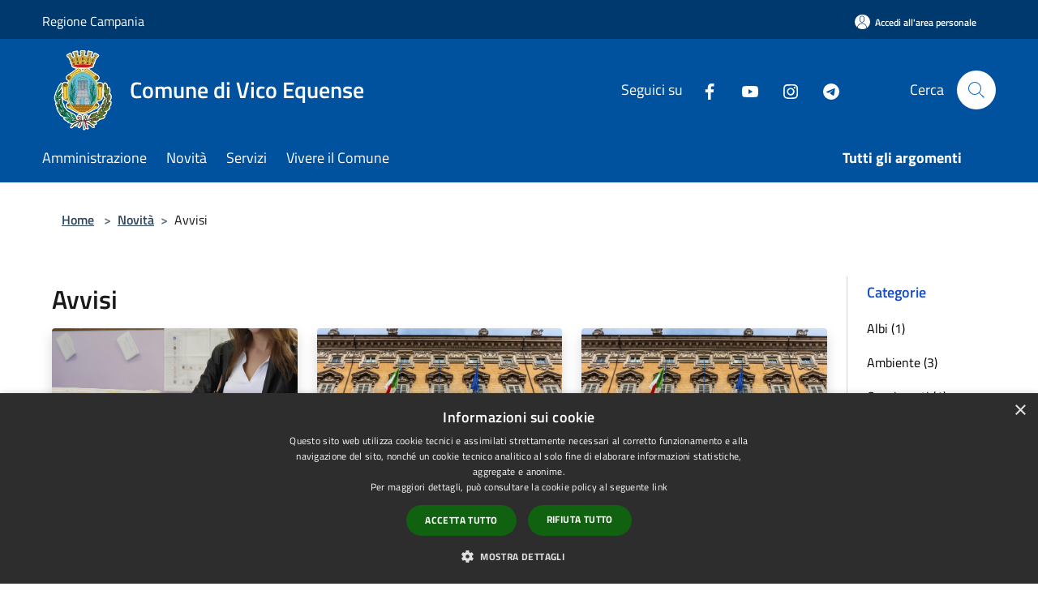

--- FILE ---
content_type: text/html; charset=UTF-8
request_url: https://comune.vicoequense.na.it/it/news?type=3
body_size: 121267
content:
<!doctype html>
<html class="no-js" lang="it">
    <head>
        <meta charset="utf-8">
        <meta name="viewport" content="width=device-width, initial-scale=1, shrink-to-fit=no">
        <meta http-equiv="X-UA-Compatible" content="IE=edge"/>
        <meta name="csrf-token" content="M1f9IhCuoeGNOXhc4VGNd61yE09McaZzQRDjlKJZ">
        <title>Avvisi - Comune di Vico Equense</title>
                <link rel="stylesheet" href="/bootstrap-italia/dist/css/bootstrap-italia.min.css">
        <link rel="stylesheet" href="/css/agid.css?id=8e7e936f4bacc1509d74">
        <link rel="stylesheet" href="/css/ionicons/ionicons.min.css">

                        <link rel="canonical" href="https://www.comune.vicoequense.na.it/it/news?type=3" />

        <style>
        
        .background-theme-lighter {
            background-color: rgba(0,82,158,0.1);
        }
    
        :root {
            --pui-cstm-primary: hsl(209deg,100%,31%);
            --pui-cstm-primary-rgb: 0, 82, 158;
            --pui-cstm-primary-hover: hsl(209deg, 100%, 41%);
            --pui-cstm-primary-active: hsl(209deg, 100%, 44%);
            --pui-cstm-primary-text-color: hsl(0deg, 0%, 100%);
            --pui-cstm-secondary: hsl(209deg, 100%, 31%);
            --pui-cstm-secondary-rgb: 0, 82, 158;
            --pui-cstm-secondary-hover: hsl(209deg, 100%, 41%);
            --pui-cstm-secondary-active: hsl(209deg, 100%, 44%);
            --pui-cstm-secondary-text-color: hsl(0deg, 0%, 100%);
        }
    
        .button-transparent {
            box-shadow: inset 0 0 0 2px #00529e;
            color: #00529e;
        }

        .text-button-transparent {
            color: #00529e;
        }

        .icon-button-transparent {
            fill: #00529e !important;
        }

        .button-fill-header {
            background-color: #00529e;
        }

        .button-transparent:hover {
            box-shadow: inset 0 0 0 2px #00498e;
            color: #00498e;
        }

        .button-fill-header:hover {
            background-color: #00498e;
        }

        .pagination-menu .page-link[aria-current] {
            color: #00529e !important;
            border: 1px solid #00529e !important;
        }

        .pagination-menu .page-link:hover {
            color: #00498e !important;
        }

        .pagination-menu .page-link .icon-primary {
            fill: #00529e !important;
        }
    
        .responsive-table thead th {
            background-color: #00529e;
            border: 1px solid #00396e;
        }

        .responsive-table thead th {
            background-color: #00529e;
            border: 1px solid #00396e;
        }

        @media (min-width: 480px) {
            .responsive-table tbody th[scope=row] {
                border-left: 1px solid #00396e;
                border-bottom: 1px solid #00396e;
            }

            .responsive-table tbody td {
                border-left: 1px solid #00396e;
                border-bottom: 1px solid #00396e;
                border-right: 1px solid #00396e;
            }

            .responsive-table tbody td:last-of-type {
                border-right: 1px solid #00396e;
            }
        }

        @media (max-width: 767px) {
            .responsive-table tbody th[scope=row] {
                background-color:#00529e;
            }
        }
    #footer-feedback {
        background-color: #00529e;
    }#footer-banner {
        background-color: #00529e;
    }.link-list-wrapper ul li a.list-item.active {
        background: #00529e;
    }.it-header-slim-wrapper {
            background-color: #00396e;
        }
        .it-header-slim-wrapper .it-header-slim-wrapper-content .it-header-slim-right-zone button {
            background-color: #00396e;
        }
        .btn-personal {
            background-color: #00396e!important;
            border-color: #00396e!important;
        }
        .btn-personal:hover {
            background-color: #00396e!important;
            border-color: #00396e!important;
        }
        .btn-personal:active {
            background-color: #00396e!important;
            border-color: #00396e!important;
        }
        .btn-personal:focus {
            background-color: #00396e!important;
            border-color: #00396e!important;
            box-shadow: none !important;
        }.it-header-slim-wrapper .it-header-slim-wrapper-content .it-header-slim-right-zone button:hover {
            background-color: #00315e;
        }.it-header-center-wrapper {
            background-color: #00529e;
        }@media (min-width: 992px) {
            .it-header-navbar-wrapper {
                background-color: #00529e;
            }
        }.page-father-button {
            background-color: #00529e;
        }
    .navbar-alerts-link-active{
        background-color: #00529e;
    }
    .btn-custom {
        background-color:#00529e;
    }
    .btn-custom:focus {
        box-shadow: inset 0 1px 0 rgb(255 255 255 / 15%), 0 1px 1px rgb(0 0 0 / 8%), 0 0 0 0.2rem rgba(0,82,158,0.5);
    }
    .btn-custom:not(:disabled):not(.disabled).active,
    .btn-custom:not(:disabled):not(.disabled):active,
    .btn-custom:hover {
        background-color:#00396e;
    }
    .btn-custom:not(:disabled):not(.disabled).active:focus,
    .btn-custom:not(:disabled):not(.disabled):active:focus {
        box-shadow: inset 0 3px 5px rgb(0 0 0 / 13%), 0 0 0 0.2rem rgba(0,82,158,0.5);
    }/*custom  css events*/
        .events-bar {
            background-color: #00529e!important;
        }
        .event__detail {
            background-color: #00396e!important;
        }
        .event--selected {
            background-color: #00396e;
        }
        .event:active, .event:focus, .event:hover {
            background-color: #00396e;
        }
        .it-calendar-wrapper .it-header-block-title {
            background-color: #00529e;
        }
    
        .btn-registry {
            background-color: #00529e;
        }
        .btn-registry:hover {
            background-color: #00498e;
        }
        .btn-custom {
            background-color: #00529e;
        }
        .btn-custom:hover {
            background-color: #00498e;
        }
    
    #progressbar .active {
        color: #00529e;
    }

    #progressbar li.active:before,
    #progressbar li.active:after {
        background: #00529e;
    }

    .progress-bar {
        background-color: #00529e;
    }

    .funkyradio input:checked ~ label:before,
    .funkyradio input:checked ~ label:before {
        background-color: #00529e;
    }

    .funkyradio input:empty ~ label:before,
    .funkyradio input:empty ~ label:before {
        background-color: #00529e;
    }

    #msform .action-button {
        background: #00529e;
    }

    #msform .action-button:hover,
    #msform .action-button:focus {
        background-color: #00498e;
    }

    #msform input:focus,
    #msform textarea:focus {
        border: 1px solid #00529e;
    }
    
    #left-menu .pnrr_separator .bg {
        background-color: #00529e;
    }
    .theme-color {
        background-color: #00529e !important;
    }
    .time-events {
        background-color: #00529e !important;
    }
        .btn-primary {
            border: 2px solid #00529e;
        }
        .btn-primary:hover {
            border: 2px solid #00498e;
        }
        .back-to-top {
            background-color: #00529e;
        }
        .it-header-center-wrapper .h2.no_toc {
            background-color: #00529e;
        }
    
        .link-list-wrapper ul li a span {
            color: #00529e;
        }
    
    </style>
                <meta name="description" content="Sito ufficiale Comune di Vico Equense">
<meta property="og:title" content="Avvisi" />
<meta property="og:locale" content="it_IT" />
<meta property="og:description" content="" />
<meta property="og:type" content="website" />
<meta property="og:url" content="https://comune.vicoequense.na.it/it/news?type=3" />
<meta property="og:image" content="https://vico-equense-api.municipiumapp.it/s3/720x960/s3/7807/sito/stemma.jpg" />



    <link rel="icon" type="image/png" href="https://vico-equense-api.municipiumapp.it/s3/150x150/s3/7807/sito/stemma.jpg">
    <link rel="apple-touch-icon" href="https://vico-equense-api.municipiumapp.it/s3/150x150/s3/7807/sito/stemma.jpg">

    


<!-- Attenzione a buttare script lato API -->
    <style>

@import url('https://fonts.googleapis.com/css2?family=Titillium+Web:wght@100;200;300;400;600;700;900&display=swap');

/* dimensione titolo elenco notizie home e interlinea */
.card.card-big .card-body h1.card-title-homepage {
    font-size: 1.3rem;
    line-height: 1.55556rem;
}

/* padding box incarico */
.card-without-url {
    padding: 24px !important;
}

/* spessore font incarico */
.custom-link-reference .card-title {
    color: #004080;
    font-weight: 600 !important;
}

/* inserimento Titillium Web in tutto il sito */
* {
    font-family: 'Titillium Web', sans-serif;
}

/* dimensione titolo notizie home */
.card.card-big .card-body h5.card-title-homepage {
    font-size: 1.3rem !important;
    line-height: 1.55556rem;
}

/* posizione notizia in evidenza */
.mt-n5, .my-n5 {
    margin-top: -10px !important;
}

/* colore linea di separazione footer */
.footer-part-container-custom h1 {
    border-bottom: 1px solid #8F9496 !important;
}

/* eliminazione icone luoghi */
.ml-auto, .mx-auto {
    margin-left: auto !important;
    height: 0px !important;
}

/* proporzione banner */
#footer-banner img {
    width: 576px;
    height: 100%;
    margin: 0 auto;
}

/* dimensione testo su pulsanti siti tematici */
.card .card-body .card-text {
    font-size: 0.99rem;
    line-height: 1rem;
}

/* spessore testo voci footer */
.footer-part-container-custom p a {
    color: #e0e0e0;
    font-weight: 400;
    text-decoration: none;
}

/* dimensione paragrafo */
p, ul, ol, dl {
    font-size: 1.1rem;
    line-height: 1.75rem;
}

/* dimensione carattere seguici su */
.it-header-center-wrapper .it-header-center-content-wrapper .it-right-zone .it-socials {
    align-items: center;
    font-size: 1.1rem !important;
}

/* dimensione carattere cerca */
.it-header-center-wrapper .it-header-center-content-wrapper .it-search-wrapper {
    margin-left: 80px;
    font-size: 1.1rem !important;
}

/* dimensione carattere box contatti */
#box-contacts .cmp-contacts .contact-list li {
    font-size: 1.1rem;
    margin: 1rem 0;
    font-weight: 400;
}

/* dimensione titolo UO nella card */
.card.card-big .card-body h5.card-title, .card.card-big .card-body .card-title.h5 {
    font-size: 1.75rem;
    line-height: 2rem;
    font-weight: 600 !important;
}

/* spessore titolo notizia in evidenza */
.link-detail .card-title {
    font-weight: 700;
    line-height: 1.3;
}

/* spessore titolo notizie home */
.card .card-body h1.card-title-homepage {
    font-weight: 700;
}

/* spessore titolo argomenti in evidenza */
.card-body__blocks .card-title {
    font-weight: 600;
}

/* linea accedi all'area personale nascosta */
.header-separator {
    color: #ffffff00;
}

/* dimensione, interlinea e colore titolo evento */
.it-calendar-wrapper .card .card-text a {
    text-decoration: none;
    color: #1a1a1a;
    font-size: 1.25em;
    line-height: 1.55556rem;
}

/* dimensione e interlinea descrizione notizie home */
.card.card-big .card-body .card-text {
    font-size: 1.08rem;
    line-height: 1.4rem;
}

/* sottolineatura link footer */
.py-4.footer-part-container-custom a {
    text-decoration: underline !important;
}

/* linea bordo pulsante */
.btn-primary {
    border: 0px;
}

/* allineamento icone social footer */
.footer-part-container-custom .social {
    margin: 16px 0;
    width: 320px;
}

/* bordo bianco back to top */
.back-to-top.back-to-top-show {
    border: 1px solid white;
}

</style>

<script type="text/javascript" charset="UTF-8" src="//cdn.cookie-script.com/s/3cf7e72a2356e261a3a8f8bc929fd4c7.js"></script>
<script src="https://vico-equense-api.municipiumapp.it/s3/0/sito/jquery/3.7.1/jquery.min.js" ></script>
<script>
	$(document).ready(function(){
        $('img').removeAttr('title');
});
</script>
    </head>
    <body class="">
        <a href="#main-content" class="sr-only">Salta al contenuto principale</a>
                <div id="loading-layer" class="loading">
            <div class="loading__icon loading__icon--ripple">
                <div></div>
                <div></div>
            </div>
        </div>


        <header class="it-header-wrapper it-header-sticky" data-bs-toggle="sticky" data-bs-position-type="fixed" data-bs-sticky-class-name="is-sticky" data-bs-target="#header-nav-wrapper">
    <div class="it-header-slim-wrapper">
    <div class="container-fluid container-municipium-agid">
        <div class="row">
            <div class="col-12">
                <div class="it-header-slim-wrapper-content pl-0">

                                        <a class="d-lg-block navbar-brand"  href="http://www.regione.campania.it/" target="_blank" >
                                                    Regione Campania
                                            </a>


                    <div class="it-header-slim-right-zone">
                                                                            <a class="btn btn-primary btn-icon btn-full btn-personal"
                                href="https://comune.vicoequense.na.it/it/private"
                                data-element="personal-area-login" aria-label="Accedi all&#039;area personale">
                                <span class="rounded-icon" aria-hidden="true">
                                    <svg class="icon icon-primary" aria-label="Accesso Utente">
                                        <use xlink:href="/bootstrap-italia/dist/svg/sprites.svg#it-user"></use>
                                    </svg>
                                </span>
                                <span class="d-none d-lg-block">Accedi all&#039;area personale</span>
                            </a>
                                                                                                
                                            </div>
                </div>
            </div>
        </div>
    </div>
</div>


    <div class="it-nav-wrapper">
        <div class="it-header-center-wrapper">
            <div class="container-fluid container-municipium-agid">
                <div class="row">
                    <div class="col-12">
                        <div class="it-header-center-content-wrapper">

                            <div class="it-brand-wrapper">
    <a href="/">

                    <span class="municipality__logo">
                <img src="//vico-equense-api.municipiumapp.it/s3/7807/sito/logo.jpg" alt="logo">
            </span>
        
                    <div class="ml-2 it-brand-text">
                <span class="h2 no_toc">Comune di Vico Equense</span>
            </div>
            </a>
</div>

                                                            <div class="it-right-zone">
                                                                        <div class="it-socials d-none d-md-flex">
                                        <span>Seguici su</span>
                                        <ul>
                                                                                                                                                <li class="single-social-phone">
                                                        <a aria-label="Facebook" href="https://facebook.com/cittadivicoequense" title="Facebook" target="_blank">
                                                            <svg class="icon" role="img" aria-label="Facebook"><use href="/bootstrap-italia/dist/svg/sprites.svg#it-facebook"></use></svg>
                                                        </a>
                                                    </li>
                                                                                                                                                                                                                                                                                            <li class="single-social-phone">
                                                        <a aria-label="Youtube" href="https://www.youtube.com/c/VicoEquense-comune-na" title="Youtube" target="_blank">
                                                            <svg class="icon" role="img" aria-label="Youtube"><use href="/bootstrap-italia/dist/svg/sprites.svg#it-youtube"></use></svg>
                                                        </a>
                                                    </li>
                                                                                                                                                                                                <li class="single-social-phone">
                                                        <a aria-label="Instagram" href="https://www.instagram.com/cittadivicoequense/" title="Instagram" target="_blank">
                                                            <svg class="icon" role="img" aria-label="Instagram"><use href="/bootstrap-italia/dist/svg/sprites.svg#it-instagram"></use></svg>
                                                        </a>
                                                    </li>
                                                                                                                                                                                                                                                                                            <li class="single-social-phone">
                                                        <a aria-label="Telegram" href="https://telegram.me/cittadivicoequense" title="Telegram" target="_blank">
                                                            <svg class="icon" role="img" aria-label="Telegram"><use href="/bootstrap-italia/dist/svg/sprites.svg#it-telegram"></use></svg>
                                                        </a>
                                                    </li>
                                                                                                                                                                                                                                                                                                                            </ul>
                                    </div>
                                                                        <div class="it-search-wrapper">
                                        <span class="d-none d-md-block">Cerca</span>
                                        <a aria-label="Cerca" class="search-link rounded-icon"
                                        href="#" data-bs-toggle="modal" data-bs-target="#searchModal">
                                            <svg class="icon" aria-label="Cerca" role="img">
                                                <use
                                                    xlink:href="/svg/agid.svg#it-search"></use>
                                            </svg>
                                        </a>
                                    </div>
                                </div>
                                                    </div>
                    </div>
                </div>
            </div>
        </div>
                    <div class="it-header-navbar-wrapper" id="header-nav-wrapper">
                <div class="container-fluid container-municipium-agid">
                    <div class="row">
                        <div class="col-12">
                            <nav class="navbar navbar-expand-lg has-megamenu">
                                <button aria-controls="nav10" aria-expanded="false"
                                        aria-label="Toggle navigation" class="custom-navbar-toggler"
                                        data-bs-target="#nav10" data-bs-toggle="navbarcollapsible" type="button">
                                    <svg class="icon" aria-label="Menù" role="img">
                                        <use
                                            xlink:href="/svg/agid.svg#it-burger"></use>
                                    </svg>
                                </button>
                                <div class="navbar-collapsable" id="nav10">
                                    <div class="overlay"></div>
                                    <div class="menu-wrapper">
                                        <div class="close-div" style="padding:0px">
                                            <button class="btn close-menu" type="button" title="Chiudi menù">
                                                <svg class="icon icon-close" aria-label="Chiudi menù">
                                                    <use xlink:href="/svg/agid.svg#close"></use>
                                                </svg>
                                            </button>
                                        </div>
                                        <div class="navbar-logo mobile-only">
                                            <div class="row align-items-center">
                                                <div class="col-4">
                                                    <span class="municipality__logo pl-3">
                                                        <img src="//vico-equense-api.municipiumapp.it/s3/7807/sito/stemma.jpg" alt="logo">
                                                    </span>
                                                </div>
                                                <div class="col-6">
                                                    <span class="navbar-municipality">Comune di Vico Equense</span>
                                                </div>
                                                <div class="col-2">
                                                </div>
                                            </div>
                                        </div>
                                        <ul class="navbar-nav" id="main-navigation" data-element="main-navigation"
                                        >
                                                                                                                                                    <li class="nav-item">
        <a class="nav-link nav-link-menu " href="https://comune.vicoequense.na.it/it/menu/amministrazione" target="" data-element="management">
                            <span>Amministrazione</span>
                    </a>
    </li>
                                                                                                                                                                                                    <li class="nav-item">
        <a class="nav-link nav-link-menu " href="https://comune.vicoequense.na.it/it/menu/news" target="" data-element="news">
                            <span>Novità</span>
                    </a>
    </li>
                                                                                                                                                                                                    <li class="nav-item">
        <a class="nav-link nav-link-menu " href="https://comune.vicoequense.na.it/it/menu/servizi" target="" data-element="all-services">
                            <span>Servizi</span>
                    </a>
    </li>
                                                                                                                                                                                                    <li class="nav-item">
        <a class="nav-link nav-link-menu " href="https://comune.vicoequense.na.it/it/menu/vivere-il-comune" target="" data-element="live">
                            <span>Vivere il Comune</span>
                    </a>
    </li>
                                                                                                                                                                                                                                                                                                                            </ul>
                                                                                                                                                                    <ul class="navbar-nav navbar-nav-last" id="third-navigation">
                                                                                                                                                                                                                                                                                                                                                                                                                                                                                                                                                                                                                                                                                                                                                                                                                                                <li class="nav-item">
        <a class="nav-link nav-link-menu nav-link-last" href="https://comune.vicoequense.na.it/it/topics" target="" data-element="all-topics">
                            <span><b>Tutti gli argomenti</b></span>
                    </a>
    </li>
                                                                                                                                                                                                                                                                                                        </ul>
                                                                                <ul class="navbar-nav navbar-nav-auth mobile-only">
                                                                                                                                        <li class="nav-item">
                                                    <a class="nav-link nav-link-menu mobile-only" href="https://comune.vicoequense.na.it/it/private">
                                                        <span>Accedi all&#039;area personale</span>
                                                    </a>
                                                </li>
                                                                                                                                </ul>
                                                                                    <div class="container-social-phone mobile-only">
                                                <h1 class="h3">Seguici su</h1>
                                                <ul class="socials-phone">
                                                                                                                                                                    <li class="single-social-phone">
                                                            <a aria-label="Facebook" href="https://facebook.com/cittadivicoequense" title="Facebook" target="_blank">
                                                                <svg class="icon" aria-label="Facebook" role="img"><use href="/bootstrap-italia/dist/svg/sprites.svg#it-facebook"></use></svg>
                                                            </a>
                                                        </li>
                                                                                                                                                                                                                                                                                                                                        <li class="single-social-phone">
                                                            <a aria-label="Youtube" href="https://www.youtube.com/c/VicoEquense-comune-na" title="Youtube" target="_blank">
                                                                <svg class="icon" aria-label="Youtube" role="img"><use href="/bootstrap-italia/dist/svg/sprites.svg#it-youtube"></use></svg>
                                                            </a>
                                                        </li>
                                                                                                                                                                                                                            <li class="single-social-phone">
                                                            <a aria-label="Instagram" href="https://www.instagram.com/cittadivicoequense/" title="Instagram" target="_blank">
                                                                <svg class="icon" aria-label="Instagram" role="img"><use href="/bootstrap-italia/dist/svg/sprites.svg#it-instagram"></use></svg>
                                                            </a>
                                                        </li>
                                                                                                                                                                                                                                                                                                                                        <li class="single-social-phone">
                                                            <a aria-label="Telegram" href="https://telegram.me/cittadivicoequense" title="Telegram" target="_blank">
                                                                <svg class="icon" aria-label="Telegram" role="img"><use href="/bootstrap-italia/dist/svg/sprites.svg#it-telegram"></use></svg>
                                                            </a>
                                                        </li>
                                                                                                                                                                                                                                                                                                                                                                                    </ul>
                                            </div>
                                                                            </div>
                                </div>
                            </nav>
                        </div>
                    </div>
                </div>
            </div>
            </div>
</header>

        <main id="main-content">

                                            <section id="breadcrumb" class=" container-fluid container-municipium-agid  px-4 my-4" >
    <div class="row">
        <div class="col px-lg-4">
            <nav class="breadcrumb-container" aria-label="breadcrumb">
                <ol class="breadcrumb" data-element="breadcrumb">
                    <li class="breadcrumb-item">
                        <a href="https://comune.vicoequense.na.it/it">Home</a>
                        <span class="separator">&gt;</span>
                    </li>

                                                            


                    

                                                                        <li class="breadcrumb-item">
                                <a href="https://comune.vicoequense.na.it/it/menu/news">Novità</a><span class="separator">&gt;</span>
                            </li>
                                                <li class="breadcrumb-item">
                            Avvisi
                        </li>
                    
                    
                    
                    
                    
                    
                    
                    
                    

                    
                    
                    
                    
                    
                                                                                                    
                    
                    
                                        
                    
                    

                    
                    
                    
                    
                    
                    
                    
                    
                    
                                        

                                                                
                                                            
                                        
                                        
                    
                                                            
                                        
                    
                    
                    
                    
                    
                    
                    
                    
                    
                    
                                        
                    
                    
                    
                    
                    
                                        
                    
                    
                    
                    
                    
                    
                    
                    
                    
                    
                                    </ol>
            </nav>

        </div>
    </div>
</section>
    
    <section id="page" class="container-fluid container-municipium-agid px-4 mt-4">
        <div class="row">
            <div class="col-lg-10 py-lg-2">
                                    <div>
    <h1 class="text--left " >
                    Avvisi
        
    </h1>

    
    
    </div>
                                <div>
                                                                    <div class="row">
                                                                                                                                <div class="col-md-4 news-block">
    <article class="card-wrapper card-space">
        <div class="card card-big rounded shadow card-img ">
                            <div class="img-responsive-wrapper">
                    <div class="img-responsive ">
                        <figure class="img-wrapper mb-0">
                            <img src="//vico-equense-api.municipiumapp.it/s3/7807/media/argomenti/elezioni.jpg" class="img-object-fit-contain" title="Referendum 2026. Modello opzione per i cittadini italiani residenti all&#039;estero" alt="Referendum 2026. Modello opzione per i cittadini italiani residenti all&#039;estero">
                        </figure>
                    </div>
                </div>
                        <div class="card-body">
                                                        <div class="card-pretitle card-pretitle-link">
                        <a href="https://comune.vicoequense.na.it/it/news?type=3">
                            <svg class="icon" aria-label="calendar" role="img">
                                <use xlink:href="/svg/agid.svg#it-calendar"></use>
                            </svg>Avvisi
                        </a>
                    </div>
                                                    <span class="h5 card-pretitle">
                        19 gennaio 2026
                    </span>
                                <a href="https://comune.vicoequense.na.it/it/news/referendum-2026-modello-opzione-per-i-cittadini-italiani-residenti-all-estero" class="link-detail">
                    <h1 class="h5 card-title">
                        Referendum 2026. Modello opzione per i cittadini italiani residenti all&#039;estero
                    </h1>
                </a>
                <p class="card-text">
                                            Scadenza 24 gennaio 2026
                                    </p>
                <div>
                                            <a href="https://comune.vicoequense.na.it/it/topics/1" class="link-argomenti"><span class="chip chip-simple chip-primary"><span class="chip-label">Accesso all'informazione</span></span></a>
                                    </div>
                <a class="read-more" href="https://comune.vicoequense.na.it/it/news/referendum-2026-modello-opzione-per-i-cittadini-italiani-residenti-all-estero">
                    <span class="text">Leggi di più</span>
                    <svg class="icon" aria-label="Freccia destra" role="img">
                        <use xlink:href="/svg/agid.svg#it-arrow-right"></use>
                    </svg>
                </a>

            </div>
        </div>
    </article>
</div>
                                                                                                                                                                <div class="col-md-4 news-block">
    <article class="card-wrapper card-space">
        <div class="card card-big rounded shadow card-img ">
                            <div class="img-responsive-wrapper">
                    <div class="img-responsive ">
                        <figure class="img-wrapper mb-0">
                            <img src="//vico-equense-api.municipiumapp.it/s3/7807/media/argomenti/comunicazione-istituzionale.jpg" class="img-object-fit-contain" title="Avviso - Ufficio Tributi" alt="Avviso - Ufficio Tributi">
                        </figure>
                    </div>
                </div>
                        <div class="card-body">
                                                        <div class="card-pretitle card-pretitle-link">
                        <a href="https://comune.vicoequense.na.it/it/news?type=3">
                            <svg class="icon" aria-label="calendar" role="img">
                                <use xlink:href="/svg/agid.svg#it-calendar"></use>
                            </svg>Avvisi
                        </a>
                    </div>
                                                    <span class="h5 card-pretitle">
                        16 gennaio 2026
                    </span>
                                <a href="https://comune.vicoequense.na.it/it/news/avviso" class="link-detail">
                    <h1 class="h5 card-title">
                        Avviso - Ufficio Tributi
                    </h1>
                </a>
                <p class="card-text">
                                            Ufficio Tributi 
                                    </p>
                <div>
                                            <a href="https://comune.vicoequense.na.it/it/topics/13" class="link-argomenti"><span class="chip chip-simple chip-primary"><span class="chip-label">Comunicazione istituzionale</span></span></a>
                                    </div>
                <a class="read-more" href="https://comune.vicoequense.na.it/it/news/avviso">
                    <span class="text">Leggi di più</span>
                    <svg class="icon" aria-label="Freccia destra" role="img">
                        <use xlink:href="/svg/agid.svg#it-arrow-right"></use>
                    </svg>
                </a>

            </div>
        </div>
    </article>
</div>
                                                                                                                                                                <div class="col-md-4 news-block">
    <article class="card-wrapper card-space">
        <div class="card card-big rounded shadow card-img ">
                            <div class="img-responsive-wrapper">
                    <div class="img-responsive ">
                        <figure class="img-wrapper mb-0">
                            <img src="//vico-equense-api.municipiumapp.it/s3/7807/media/argomenti/comunicazione-istituzionale.jpg" class="img-object-fit-contain" title="Avviso - Adozione del piano urbanistico comunale - Piano Strutturale" alt="Avviso - Adozione del piano urbanistico comunale - Piano Strutturale">
                        </figure>
                    </div>
                </div>
                        <div class="card-body">
                                                        <div class="card-pretitle card-pretitle-link">
                        <a href="https://comune.vicoequense.na.it/it/news?type=3">
                            <svg class="icon" aria-label="calendar" role="img">
                                <use xlink:href="/svg/agid.svg#it-calendar"></use>
                            </svg>Avvisi
                        </a>
                    </div>
                                                    <span class="h5 card-pretitle">
                        13 gennaio 2026
                    </span>
                                <a href="https://comune.vicoequense.na.it/it/news/avviso-adozione-del-piano-urbanistico-comunale-piano-strutturale" class="link-detail">
                    <h1 class="h5 card-title">
                        Avviso - Adozione del piano urbanistico comunale - Piano Strutturale
                    </h1>
                </a>
                <p class="card-text">
                                            Adozione del piano urbanistico comunale - Piano Strutturale in ottemperanza alla l.r. 16/2004 e ss.mm.ii. e al regolamento di attuazione n. 5/2011, corredato dal rapporto ambientale e dalla sintesi non tecnica di v.a.s. integrata con la V.inc.a.
                                    </p>
                <div>
                                            <a href="https://comune.vicoequense.na.it/it/topics/59" class="link-argomenti"><span class="chip chip-simple chip-primary"><span class="chip-label">Urbanizzazione</span></span></a>
                                    </div>
                <a class="read-more" href="https://comune.vicoequense.na.it/it/news/avviso-adozione-del-piano-urbanistico-comunale-piano-strutturale">
                    <span class="text">Leggi di più</span>
                    <svg class="icon" aria-label="Freccia destra" role="img">
                        <use xlink:href="/svg/agid.svg#it-arrow-right"></use>
                    </svg>
                </a>

            </div>
        </div>
    </article>
</div>
                                                                                                                                                                <div class="col-md-4 news-block">
    <article class="card-wrapper card-space">
        <div class="card card-big rounded shadow card-img ">
                            <div class="img-responsive-wrapper">
                    <div class="img-responsive ">
                        <figure class="img-wrapper mb-0">
                            <img src="//vico-equense-api.municipiumapp.it/s3/7807/media/argomenti/commercio-ambulante.jpg" class="img-object-fit-contain" title="Avviso Pubblico - Festa dei SS. Ciro e Giovanni 30 e 31 Gennaio 2026" alt="Avviso Pubblico - Festa dei SS. Ciro e Giovanni 30 e 31 Gennaio 2026">
                        </figure>
                    </div>
                </div>
                        <div class="card-body">
                                                        <div class="card-pretitle card-pretitle-link">
                        <a href="https://comune.vicoequense.na.it/it/news?type=3">
                            <svg class="icon" aria-label="calendar" role="img">
                                <use xlink:href="/svg/agid.svg#it-calendar"></use>
                            </svg>Avvisi
                        </a>
                    </div>
                                                    <span class="h5 card-pretitle">
                        23 dicembre 2025
                    </span>
                                <a href="https://comune.vicoequense.na.it/it/news/avviso-pubblico-festa-dei-ss-ciro-e-giovanni-30-e-31-gennaio-2026" class="link-detail">
                    <h1 class="h5 card-title">
                        Avviso Pubblico - Festa dei SS. Ciro e Giovanni 30 e 31 Gennaio 2026
                    </h1>
                </a>
                <p class="card-text">
                                            Occupazione di suolo pubblico in occasione della Festa dei SS. Ciro e Giovanni
                                    </p>
                <div>
                                            <a href="https://comune.vicoequense.na.it/it/topics/12" class="link-argomenti"><span class="chip chip-simple chip-primary"><span class="chip-label">Commercio ambulante</span></span></a>
                                    </div>
                <a class="read-more" href="https://comune.vicoequense.na.it/it/news/avviso-pubblico-festa-dei-ss-ciro-e-giovanni-30-e-31-gennaio-2026">
                    <span class="text">Leggi di più</span>
                    <svg class="icon" aria-label="Freccia destra" role="img">
                        <use xlink:href="/svg/agid.svg#it-arrow-right"></use>
                    </svg>
                </a>

            </div>
        </div>
    </article>
</div>
                                                                                                                                                                <div class="col-md-4 news-block">
    <article class="card-wrapper card-space">
        <div class="card card-big rounded shadow card-img ">
                            <div class="img-responsive-wrapper">
                    <div class="img-responsive ">
                        <figure class="img-wrapper mb-0">
                            <img src="//vico-equense-api.municipiumapp.it/s3/7807/media/argomenti/assistenza-sociale.jpg" class="img-object-fit-contain" title="Disponibili per il ritiro i &quot;Buoni a Natale&quot; 2025" alt="Disponibili per il ritiro i &quot;Buoni a Natale&quot; 2025">
                        </figure>
                    </div>
                </div>
                        <div class="card-body">
                                                        <div class="card-pretitle card-pretitle-link">
                        <a href="https://comune.vicoequense.na.it/it/news?type=3">
                            <svg class="icon" aria-label="calendar" role="img">
                                <use xlink:href="/svg/agid.svg#it-calendar"></use>
                            </svg>Avvisi
                        </a>
                    </div>
                                                    <span class="h5 card-pretitle">
                        17 dicembre 2025
                    </span>
                                <a href="https://comune.vicoequense.na.it/it/news/disponibili-per-il-ritiro-i-buoni-a-natale-2025" class="link-detail">
                    <h1 class="h5 card-title">
                        Disponibili per il ritiro i &quot;Buoni a Natale&quot; 2025
                    </h1>
                </a>
                <p class="card-text">
                                            Da oggi possono essere ritirati presso l’Ufficio Politiche Sociali di Piazzale Siani i "Buoni a Natale" 2025
                                    </p>
                <div>
                                            <a href="https://comune.vicoequense.na.it/it/topics/7" class="link-argomenti"><span class="chip chip-simple chip-primary"><span class="chip-label">Assistenza sociale</span></span></a>
                                    </div>
                <a class="read-more" href="https://comune.vicoequense.na.it/it/news/disponibili-per-il-ritiro-i-buoni-a-natale-2025">
                    <span class="text">Leggi di più</span>
                    <svg class="icon" aria-label="Freccia destra" role="img">
                        <use xlink:href="/svg/agid.svg#it-arrow-right"></use>
                    </svg>
                </a>

            </div>
        </div>
    </article>
</div>
                                                                                                                                                                <div class="col-md-4 news-block">
    <article class="card-wrapper card-space">
        <div class="card card-big rounded shadow card-img ">
                            <div class="img-responsive-wrapper">
                    <div class="img-responsive ">
                        <figure class="img-wrapper mb-0">
                            <img src="//vico-equense-api.municipiumapp.it/s3/7807/media/argomenti/protezione-civile.jpg" class="img-object-fit-contain" title="Volontari di Protezione Civile" alt="Volontari di Protezione Civile">
                        </figure>
                    </div>
                </div>
                        <div class="card-body">
                                                        <div class="card-pretitle card-pretitle-link">
                        <a href="https://comune.vicoequense.na.it/it/news?type=3">
                            <svg class="icon" aria-label="calendar" role="img">
                                <use xlink:href="/svg/agid.svg#it-calendar"></use>
                            </svg>Avvisi
                        </a>
                    </div>
                                                    <span class="h5 card-pretitle">
                        11 dicembre 2025
                    </span>
                                <a href="https://comune.vicoequense.na.it/it/news/volontari-di-protezione-civile" class="link-detail">
                    <h1 class="h5 card-title">
                        Volontari di Protezione Civile
                    </h1>
                </a>
                <p class="card-text">
                                            Bando pubblico per la selezione di n. 30 volontari finalizzata alla formazione del Gruppo Comunale Volontari di Protezione Civile della Città di Vico Equense, in attuazione dell'articolo 4 e 5 del Regolamento Comunale di Protezione Civile.
                                    </p>
                <div>
                                            <a href="https://comune.vicoequense.na.it/it/topics/48" class="link-argomenti"><span class="chip chip-simple chip-primary"><span class="chip-label">Protezione civile</span></span></a>
                                    </div>
                <a class="read-more" href="https://comune.vicoequense.na.it/it/news/volontari-di-protezione-civile">
                    <span class="text">Leggi di più</span>
                    <svg class="icon" aria-label="Freccia destra" role="img">
                        <use xlink:href="/svg/agid.svg#it-arrow-right"></use>
                    </svg>
                </a>

            </div>
        </div>
    </article>
</div>
                                                                                                                                                                <div class="col-md-4 news-block">
    <article class="card-wrapper card-space">
        <div class="card card-big rounded shadow card-img ">
                            <div class="img-responsive-wrapper">
                    <div class="img-responsive ">
                        <figure class="img-wrapper mb-0">
                            <img src="//vico-equense-api.municipiumapp.it/s3/7807/media/argomenti/luci-di-natale.jfif" class="img-object-fit-contain" title="Avviso per mercatini di Natale" alt="Avviso per mercatini di Natale">
                        </figure>
                    </div>
                </div>
                        <div class="card-body">
                                                        <div class="card-pretitle card-pretitle-link">
                        <a href="https://comune.vicoequense.na.it/it/news?type=3">
                            <svg class="icon" aria-label="calendar" role="img">
                                <use xlink:href="/svg/agid.svg#it-calendar"></use>
                            </svg>Avvisi
                        </a>
                    </div>
                                                    <span class="h5 card-pretitle">
                        11 dicembre 2025
                    </span>
                                <a href="https://comune.vicoequense.na.it/it/news/avviso-per-mercatini-di-natale" class="link-detail">
                    <h1 class="h5 card-title">
                        Avviso per mercatini di Natale
                    </h1>
                </a>
                <p class="card-text">
                                            Manifestazione di interesse per i mercatini di Natale  2025/2026
                                    </p>
                <div>
                                            <a href="https://comune.vicoequense.na.it/it/topics/58" class="link-argomenti"><span class="chip chip-simple chip-primary"><span class="chip-label">Turismo</span></span></a>
                                    </div>
                <a class="read-more" href="https://comune.vicoequense.na.it/it/news/avviso-per-mercatini-di-natale">
                    <span class="text">Leggi di più</span>
                    <svg class="icon" aria-label="Freccia destra" role="img">
                        <use xlink:href="/svg/agid.svg#it-arrow-right"></use>
                    </svg>
                </a>

            </div>
        </div>
    </article>
</div>
                                                                                                                                                                <div class="col-md-4 news-block">
    <article class="card-wrapper card-space">
        <div class="card card-big rounded shadow card-img ">
                            <div class="img-responsive-wrapper">
                    <div class="img-responsive ">
                        <figure class="img-wrapper mb-0">
                            <img src="//vico-equense-api.municipiumapp.it/s3/7807/media/sito-web/istat.jpg" class="img-object-fit-contain" title="Censimento 2025 - Avviso alla cittadinanza" alt="Censimento 2025 - Avviso alla cittadinanza">
                        </figure>
                    </div>
                </div>
                        <div class="card-body">
                                                        <div class="card-pretitle card-pretitle-link">
                        <a href="https://comune.vicoequense.na.it/it/news?type=3">
                            <svg class="icon" aria-label="calendar" role="img">
                                <use xlink:href="/svg/agid.svg#it-calendar"></use>
                            </svg>Avvisi
                        </a>
                    </div>
                                                    <span class="h5 card-pretitle">
                        3 dicembre 2025
                    </span>
                                <a href="https://comune.vicoequense.na.it/it/news/censimento-2025-avviso-alla-cittadinanza" class="link-detail">
                    <h1 class="h5 card-title">
                        Censimento 2025 - Avviso alla cittadinanza
                    </h1>
                </a>
                <p class="card-text">
                                            Attenzione alle truffe
                                    </p>
                <div>
                                            <a href="https://comune.vicoequense.na.it/it/topics/1" class="link-argomenti"><span class="chip chip-simple chip-primary"><span class="chip-label">Accesso all'informazione</span></span></a>
                                    </div>
                <a class="read-more" href="https://comune.vicoequense.na.it/it/news/censimento-2025-avviso-alla-cittadinanza">
                    <span class="text">Leggi di più</span>
                    <svg class="icon" aria-label="Freccia destra" role="img">
                        <use xlink:href="/svg/agid.svg#it-arrow-right"></use>
                    </svg>
                </a>

            </div>
        </div>
    </article>
</div>
                                                                                                                                                                <div class="col-md-4 news-block">
    <article class="card-wrapper card-space">
        <div class="card card-big rounded shadow card-img ">
                            <div class="img-responsive-wrapper">
                    <div class="img-responsive ">
                        <figure class="img-wrapper mb-0">
                            <img src="//vico-equense-api.municipiumapp.it/s3/7807/media/argomenti/luci-di-natale.jfif" class="img-object-fit-contain" title="Incanto del Natale 2025-2026" alt="Incanto del Natale 2025-2026">
                        </figure>
                    </div>
                </div>
                        <div class="card-body">
                                                        <div class="card-pretitle card-pretitle-link">
                        <a href="https://comune.vicoequense.na.it/it/news?type=3">
                            <svg class="icon" aria-label="calendar" role="img">
                                <use xlink:href="/svg/agid.svg#it-calendar"></use>
                            </svg>Avvisi
                        </a>
                    </div>
                                                    <span class="h5 card-pretitle">
                        2 dicembre 2025
                    </span>
                                <a href="https://comune.vicoequense.na.it/it/news/incanto-del-natale-2025-2026" class="link-detail">
                    <h1 class="h5 card-title">
                        Incanto del Natale 2025-2026
                    </h1>
                </a>
                <p class="card-text">
                                            Calendario degli eventi - edizione 2025
                                    </p>
                <div>
                                            <a href="https://comune.vicoequense.na.it/it/topics/55" class="link-argomenti"><span class="chip chip-simple chip-primary"><span class="chip-label">Tempo libero</span></span></a> <a href="https://comune.vicoequense.na.it/it/topics/58" class="link-argomenti"><span class="chip chip-simple chip-primary"><span class="chip-label">Turismo</span></span></a>
                                    </div>
                <a class="read-more" href="https://comune.vicoequense.na.it/it/news/incanto-del-natale-2025-2026">
                    <span class="text">Leggi di più</span>
                    <svg class="icon" aria-label="Freccia destra" role="img">
                        <use xlink:href="/svg/agid.svg#it-arrow-right"></use>
                    </svg>
                </a>

            </div>
        </div>
    </article>
</div>
                                                                                                                                                                <div class="col-md-4 news-block">
    <article class="card-wrapper card-space">
        <div class="card card-big rounded shadow card-img ">
                            <div class="img-responsive-wrapper">
                    <div class="img-responsive ">
                        <figure class="img-wrapper mb-0">
                            <img src="//vico-equense-api.municipiumapp.it/s3/7807/media/argomenti/lavoro.jpg" class="img-object-fit-contain" title="AVVISO PUBBLICO “Tirocini di inclusione retribuiti” della Regione Campania - Programma “Garanzia di Occupabilità dei Lavoratori (GOL)”" alt="AVVISO PUBBLICO “Tirocini di inclusione retribuiti” della Regione Campania - Programma “Garanzia di Occupabilità dei Lavoratori (GOL)”">
                        </figure>
                    </div>
                </div>
                        <div class="card-body">
                                                        <div class="card-pretitle card-pretitle-link">
                        <a href="https://comune.vicoequense.na.it/it/news?type=3">
                            <svg class="icon" aria-label="calendar" role="img">
                                <use xlink:href="/svg/agid.svg#it-calendar"></use>
                            </svg>Avvisi
                        </a>
                    </div>
                                                    <span class="h5 card-pretitle">
                        27 novembre 2025
                    </span>
                                <a href="https://comune.vicoequense.na.it/it/news/avviso-pubblico-tirocini-di-inclusione-retribuiti-della-regione-campania-programma-garanzia-di-occupabilita-dei-lavoratori-gol" class="link-detail">
                    <h1 class="h5 card-title">
                        AVVISO PUBBLICO “Tirocini di inclusione retribuiti” della Regione Campania - Programma “Garanzia di Occupabilità dei Lavoratori (GOL)”
                    </h1>
                </a>
                <p class="card-text">
                                             Manifestazione di interesse per l’individuazione di cittadini potenziali beneficiari della Misura, per l’attivazione del Percorso 4 - Tirocini di inclusione sociale
                                    </p>
                <div>
                                            <a href="https://comune.vicoequense.na.it/it/topics/7" class="link-argomenti"><span class="chip chip-simple chip-primary"><span class="chip-label">Assistenza sociale</span></span></a>
                                    </div>
                <a class="read-more" href="https://comune.vicoequense.na.it/it/news/avviso-pubblico-tirocini-di-inclusione-retribuiti-della-regione-campania-programma-garanzia-di-occupabilita-dei-lavoratori-gol">
                    <span class="text">Leggi di più</span>
                    <svg class="icon" aria-label="Freccia destra" role="img">
                        <use xlink:href="/svg/agid.svg#it-arrow-right"></use>
                    </svg>
                </a>

            </div>
        </div>
    </article>
</div>
                                                                                                                                                                <div class="col-md-4 news-block">
    <article class="card-wrapper card-space">
        <div class="card card-big rounded shadow card-img ">
                            <div class="img-responsive-wrapper">
                    <div class="img-responsive ">
                        <figure class="img-wrapper mb-0">
                            <img src="//vico-equense-api.municipiumapp.it/s3/7807/media/sito-web/elezioni.jpg" class="img-object-fit-contain" title="Manifesto candidati elezione del Presidente della Giunta Regionale e del Consiglio Regionale della Campania di domenica 23 e 24 novembre 2025" alt="Manifesto candidati elezione del Presidente della Giunta Regionale e del Consiglio Regionale della Campania di domenica 23 e 24 novembre 2025">
                        </figure>
                    </div>
                </div>
                        <div class="card-body">
                                                        <div class="card-pretitle card-pretitle-link">
                        <a href="https://comune.vicoequense.na.it/it/news?type=3">
                            <svg class="icon" aria-label="calendar" role="img">
                                <use xlink:href="/svg/agid.svg#it-calendar"></use>
                            </svg>Avvisi
                        </a>
                    </div>
                                                    <span class="h5 card-pretitle">
                        15 novembre 2025
                    </span>
                                <a href="https://comune.vicoequense.na.it/it/news/manifesto-candidati-elezione-del-presidente-della-giunta-regionale-e-del-consiglio-regionale-della-campania-di-domenica-23-e-24-novembre-2025" class="link-detail">
                    <h1 class="h5 card-title">
                        Manifesto candidati elezione del Presidente della Giunta Regionale e del Consiglio Regionale della Campania di domenica 23 e 24 novembre 2025
                    </h1>
                </a>
                <p class="card-text">
                                            Candidati alla carica di Presidente della Giunta Regionale e liste provinciali collegate per l’elezione di n. 27 consiglieri
                                    </p>
                <div>
                                            <a href="https://comune.vicoequense.na.it/it/topics/17" class="link-argomenti"><span class="chip chip-simple chip-primary"><span class="chip-label">Elezioni</span></span></a>
                                    </div>
                <a class="read-more" href="https://comune.vicoequense.na.it/it/news/manifesto-candidati-elezione-del-presidente-della-giunta-regionale-e-del-consiglio-regionale-della-campania-di-domenica-23-e-24-novembre-2025">
                    <span class="text">Leggi di più</span>
                    <svg class="icon" aria-label="Freccia destra" role="img">
                        <use xlink:href="/svg/agid.svg#it-arrow-right"></use>
                    </svg>
                </a>

            </div>
        </div>
    </article>
</div>
                                                                                                                                                                <div class="col-md-4 news-block">
    <article class="card-wrapper card-space">
        <div class="card card-big rounded shadow card-img ">
                            <div class="img-responsive-wrapper">
                    <div class="img-responsive ">
                        <figure class="img-wrapper mb-0">
                            <img src="//vico-equense-api.municipiumapp.it/s3/7807/media/argomenti/assistenza-sociale.jpg" class="img-object-fit-contain" title="Buoni Natale 2025" alt="Buoni Natale 2025">
                        </figure>
                    </div>
                </div>
                        <div class="card-body">
                                                        <div class="card-pretitle card-pretitle-link">
                        <a href="https://comune.vicoequense.na.it/it/news?type=3">
                            <svg class="icon" aria-label="calendar" role="img">
                                <use xlink:href="/svg/agid.svg#it-calendar"></use>
                            </svg>Avvisi
                        </a>
                    </div>
                                                    <span class="h5 card-pretitle">
                        10 novembre 2025
                    </span>
                                <a href="https://comune.vicoequense.na.it/it/news/buoni-natale-2025" class="link-detail">
                    <h1 class="h5 card-title">
                        Buoni Natale 2025
                    </h1>
                </a>
                <p class="card-text">
                                            Avviso pubblico per l'ammissione alla misura “Buoni a Natale 2025”
                                    </p>
                <div>
                                            <a href="https://comune.vicoequense.na.it/it/topics/7" class="link-argomenti"><span class="chip chip-simple chip-primary"><span class="chip-label">Assistenza sociale</span></span></a>
                                    </div>
                <a class="read-more" href="https://comune.vicoequense.na.it/it/news/buoni-natale-2025">
                    <span class="text">Leggi di più</span>
                    <svg class="icon" aria-label="Freccia destra" role="img">
                        <use xlink:href="/svg/agid.svg#it-arrow-right"></use>
                    </svg>
                </a>

            </div>
        </div>
    </article>
</div>
                                                                                                                                                                <div class="col-md-4 news-block">
    <article class="card-wrapper card-space">
        <div class="card card-big rounded shadow card-img ">
                            <div class="img-responsive-wrapper">
                    <div class="img-responsive ">
                        <figure class="img-wrapper mb-0">
                            <img src="//vico-equense-api.municipiumapp.it/s3/7807/media/argomenti/comunicazione-istituzionale.jpg" class="img-object-fit-contain" title="Avviso Pubblico per una shortlist" alt="Avviso Pubblico per una shortlist">
                        </figure>
                    </div>
                </div>
                        <div class="card-body">
                                                        <div class="card-pretitle card-pretitle-link">
                        <a href="https://comune.vicoequense.na.it/it/news?type=3">
                            <svg class="icon" aria-label="calendar" role="img">
                                <use xlink:href="/svg/agid.svg#it-calendar"></use>
                            </svg>Avvisi
                        </a>
                    </div>
                                                    <span class="h5 card-pretitle">
                        10 novembre 2025
                    </span>
                                <a href="https://comune.vicoequense.na.it/it/news/avviso-pubblico-per-una-shortlist" class="link-detail">
                    <h1 class="h5 card-title">
                        Avviso Pubblico per una shortlist
                    </h1>
                </a>
                <p class="card-text">
                                            Short-list di professionisti per la nomina quale componenti della commissione comunale per il rilascio dell’autorizzazione sismica
                                    </p>
                <div>
                                            <a href="https://comune.vicoequense.na.it/it/topics/13" class="link-argomenti"><span class="chip chip-simple chip-primary"><span class="chip-label">Comunicazione istituzionale</span></span></a>
                                    </div>
                <a class="read-more" href="https://comune.vicoequense.na.it/it/news/avviso-pubblico-per-una-shortlist">
                    <span class="text">Leggi di più</span>
                    <svg class="icon" aria-label="Freccia destra" role="img">
                        <use xlink:href="/svg/agid.svg#it-arrow-right"></use>
                    </svg>
                </a>

            </div>
        </div>
    </article>
</div>
                                                                                                                                                                <div class="col-md-4 news-block">
    <article class="card-wrapper card-space">
        <div class="card card-big rounded shadow card-img ">
                            <div class="img-responsive-wrapper">
                    <div class="img-responsive ">
                        <figure class="img-wrapper mb-0">
                            <img src="//vico-equense-api.municipiumapp.it/s3/7807/media/argomenti/elezioni.jpg" class="img-object-fit-contain" title="Regionali 2025 - Assegnazione degli spazi di propaganda elettroale" alt="Regionali 2025 - Assegnazione degli spazi di propaganda elettroale">
                        </figure>
                    </div>
                </div>
                        <div class="card-body">
                                                        <div class="card-pretitle card-pretitle-link">
                        <a href="https://comune.vicoequense.na.it/it/news?type=3">
                            <svg class="icon" aria-label="calendar" role="img">
                                <use xlink:href="/svg/agid.svg#it-calendar"></use>
                            </svg>Avvisi
                        </a>
                    </div>
                                                    <span class="h5 card-pretitle">
                        7 novembre 2025
                    </span>
                                <a href="https://comune.vicoequense.na.it/it/news/apertura-degli-uffici-comunali-per-il-rilascio-delle-tessere-elettorali-1920336-1920355" class="link-detail">
                    <h1 class="h5 card-title">
                        Regionali 2025 - Assegnazione degli spazi di propaganda elettroale
                    </h1>
                </a>
                <p class="card-text">
                                            Regionali 2025
                                    </p>
                <div>
                                            <a href="https://comune.vicoequense.na.it/it/topics/17" class="link-argomenti"><span class="chip chip-simple chip-primary"><span class="chip-label">Elezioni</span></span></a>
                                    </div>
                <a class="read-more" href="https://comune.vicoequense.na.it/it/news/apertura-degli-uffici-comunali-per-il-rilascio-delle-tessere-elettorali-1920336-1920355">
                    <span class="text">Leggi di più</span>
                    <svg class="icon" aria-label="Freccia destra" role="img">
                        <use xlink:href="/svg/agid.svg#it-arrow-right"></use>
                    </svg>
                </a>

            </div>
        </div>
    </article>
</div>
                                                                                                                                                                <div class="col-md-4 news-block">
    <article class="card-wrapper card-space">
        <div class="card card-big rounded shadow card-img ">
                            <div class="img-responsive-wrapper">
                    <div class="img-responsive ">
                        <figure class="img-wrapper mb-0">
                            <img src="//vico-equense-api.municipiumapp.it/s3/7807/media/argomenti/elezioni.jpg" class="img-object-fit-contain" title="Regionali 2025 - Apertura degli Uffici Comunali per il rilascio delle tessere elettorali" alt="Regionali 2025 - Apertura degli Uffici Comunali per il rilascio delle tessere elettorali">
                        </figure>
                    </div>
                </div>
                        <div class="card-body">
                                                        <div class="card-pretitle card-pretitle-link">
                        <a href="https://comune.vicoequense.na.it/it/news?type=3">
                            <svg class="icon" aria-label="calendar" role="img">
                                <use xlink:href="/svg/agid.svg#it-calendar"></use>
                            </svg>Avvisi
                        </a>
                    </div>
                                                    <span class="h5 card-pretitle">
                        7 novembre 2025
                    </span>
                                <a href="https://comune.vicoequense.na.it/it/news/apertura-degli-uffici-comunali-per-il-rilascio-delle-tessere-elettorali-1920336" class="link-detail">
                    <h1 class="h5 card-title">
                        Regionali 2025 - Apertura degli Uffici Comunali per il rilascio delle tessere elettorali
                    </h1>
                </a>
                <p class="card-text">
                                            Regionali 2025
                                    </p>
                <div>
                                            <a href="https://comune.vicoequense.na.it/it/topics/17" class="link-argomenti"><span class="chip chip-simple chip-primary"><span class="chip-label">Elezioni</span></span></a>
                                    </div>
                <a class="read-more" href="https://comune.vicoequense.na.it/it/news/apertura-degli-uffici-comunali-per-il-rilascio-delle-tessere-elettorali-1920336">
                    <span class="text">Leggi di più</span>
                    <svg class="icon" aria-label="Freccia destra" role="img">
                        <use xlink:href="/svg/agid.svg#it-arrow-right"></use>
                    </svg>
                </a>

            </div>
        </div>
    </article>
</div>
                                                                                    </div>
                        <div class="row">
                            <div class="col">
                                <nav class="pagination-wrapper justify-content-center" aria-label="">
                                    <ul class="pagination" role="navigation">
        
                    <li class="page-item disabled">
                <a class="page-link" href="#" tabindex="-1" aria-hidden="true">
                    <svg class="icon icon-primary"><use xlink:href="/svg/agid.svg#it-chevron-left"></use></svg>
                    <span class="sr-only">Pagina precedente</span>
                </a>
            </li>
        
        
                            <li class="page-item  active">
                <a class="page-link" href="https://comune.vicoequense.na.it/it/news?type=3&amp;page=1">1</a>
            </li>
                    <li class="page-item ">
                <a class="page-link" href="https://comune.vicoequense.na.it/it/news?type=3&amp;page=2">2</a>
            </li>
                    <li class="page-item ">
                <a class="page-link" href="https://comune.vicoequense.na.it/it/news?type=3&amp;page=3">3</a>
            </li>
                
        

                    <li class="page-item">
                <a class="page-link" href="https://comune.vicoequense.na.it/it/news?type=3&amp;page=2">
                    <span class="sr-only">Successiva &raquo;</span>
                    <svg class="icon icon-primary"><use xlink:href="/svg/agid.svg#it-chevron-right"></use></svg>
                </a>
            </li>
            </ul>

                                </nav>
                            </div>
                        </div>
                                    </div>
            </div>
            <div class="col-lg-2 pt-5 pt-lg-2 sidebar">
                <div class="link-list-wrapper">
    <ul class="link-list link-list-municipium">
        <li>
            <h3 id="heading-senza-link">
                Categorie
            </h3>
        </li>

                                <li>
                <a href="https://comune.vicoequense.na.it/it/news-category/140199?type=3" class="list-item ">
                    Albi  (1)                 </a>
            </li>
                                <li>
                <a href="https://comune.vicoequense.na.it/it/news-category/135088?type=3" class="list-item ">
                    Ambiente  (3)                 </a>
            </li>
                                <li>
                <a href="https://comune.vicoequense.na.it/it/news-category/139860?type=3" class="list-item ">
                    Censimenti  (1)                 </a>
            </li>
                                <li>
                <a href="https://comune.vicoequense.na.it/it/news-category/135090?type=3" class="list-item ">
                    Commercio  (2)                 </a>
            </li>
                                <li>
                <a href="https://comune.vicoequense.na.it/it/news-category/135084?type=3" class="list-item ">
                    Comune  (8)                 </a>
            </li>
                                <li>
                <a href="https://comune.vicoequense.na.it/it/news-category/135083?type=3" class="list-item ">
                    Edilizia  (1)                 </a>
            </li>
                                <li>
                <a href="https://comune.vicoequense.na.it/it/news-category/143279?type=3" class="list-item ">
                    Elezioni  (5)                 </a>
            </li>
                                <li>
                <a href="https://comune.vicoequense.na.it/it/news-category/135085?type=3" class="list-item ">
                    Giovani  (1)                 </a>
            </li>
                                <li>
                <a href="https://comune.vicoequense.na.it/it/news-category/135079?type=3" class="list-item ">
                    Protezione Civile  (1)                 </a>
            </li>
                                <li>
                <a href="https://comune.vicoequense.na.it/it/news-category/139608?type=3" class="list-item ">
                    Pubblica Istruzione  (3)                 </a>
            </li>
                                <li>
                <a href="https://comune.vicoequense.na.it/it/news-category/135086?type=3" class="list-item ">
                    Sociale  (8)                 </a>
            </li>
                                <li>
                <a href="https://comune.vicoequense.na.it/it/news-category/135087?type=3" class="list-item ">
                    Tributi  (1)                 </a>
            </li>
                                <li>
                <a href="https://comune.vicoequense.na.it/it/news-category/135078?type=3" class="list-item ">
                    Turismo  (3)                 </a>
            </li>
            </ul>
</div>
            </div>
        </div>
    </section>
            
        </main>

                    <section id="box-evaluate">
    <div class=" theme-color ">
        <div class="container">
            <div class="row d-flex justify-content-center border-container  theme-color ">
                <div class="col-12 col-lg-6">
                    <div class="cmp-rating pt-lg-80 pb-lg-80" id="">
                        <div class="card shadow card-wrapper card-evaluate" data-element="feedback">
                            <div class="cmp-rating__card-first flex flex-direction-column align-items-center">
                                <div class="card-header border-0">
                                                                        <h2 class="title-evaluate" data-element="feedback-title">Quanto sono chiare le informazioni su questa pagina?</h2>
                                                                    </div>
                                <input type="hidden" name="type" value="news-list">
                                <input type="hidden" name="path" value="it/news">
                                <input type="hidden" name="lang" value="it">
                                <input type="hidden" name="typeEvaluateId" value="">
                                <div class="card-body">
                                    <fieldset class="rating rating-evaluate">
                                        <legend style="display:none">Valuta il Servizio</legend>
                                        <input type="radio" id="star5a" name="ratingA" value="5">
                                        <label class="full rating-star active" for="star5a" data-element="feedback-rate-5">
                                            <svg class="icon icon-sm" role="img" aria-labelledby="star5a" aria-label="star5" viewBox="0 0 24 24" id="it-star-full-1" xmlns="http://www.w3.org/2000/svg">
                                                <path d="M12 1.7L9.5 9.2H1.6L8 13.9l-2.4 7.6 6.4-4.7 6.4 4.7-2.4-7.6 6.4-4.7h-7.9L12 1.7z"></path>
                                                <path fill="none" d="M0 0h24v24H0z"></path>
                                            </svg>
                                        </label>
                                        <input type="radio" id="star4a" name="ratingA" value="4">
                                        <label class="full rating-star active" for="star4a" data-element="feedback-rate-4">
                                            <svg class="icon icon-sm" role="img" aria-labelledby="star4a" aria-label="star4" viewBox="0 0 24 24" id="it-star-full-2" xmlns="http://www.w3.org/2000/svg">
                                                <path d="M12 1.7L9.5 9.2H1.6L8 13.9l-2.4 7.6 6.4-4.7 6.4 4.7-2.4-7.6 6.4-4.7h-7.9L12 1.7z"></path>
                                                <path fill="none" d="M0 0h24v24H0z"></path>
                                            </svg>
                                        </label>
                                        <input type="radio" id="star3a" name="ratingA" value="3">
                                        <label class="full rating-star active" for="star3a" data-element="feedback-rate-3">
                                            <svg class="icon icon-sm" role="img" aria-labelledby="star3a" aria-label="star3" viewBox="0 0 24 24" id="it-star-full-3" xmlns="http://www.w3.org/2000/svg">
                                                <path d="M12 1.7L9.5 9.2H1.6L8 13.9l-2.4 7.6 6.4-4.7 6.4 4.7-2.4-7.6 6.4-4.7h-7.9L12 1.7z"></path>
                                                <path fill="none" d="M0 0h24v24H0z"></path>
                                            </svg>
                                        </label>
                                        <input type="radio" id="star2a" name="ratingA" value="2">
                                        <label class="full rating-star active" for="star2a" data-element="feedback-rate-2">
                                            <svg class="icon icon-sm" role="img" aria-labelledby="star2a" aria-label="star2" viewBox="0 0 24 24" id="it-star-full-4" xmlns="http://www.w3.org/2000/svg">
                                                <path d="M12 1.7L9.5 9.2H1.6L8 13.9l-2.4 7.6 6.4-4.7 6.4 4.7-2.4-7.6 6.4-4.7h-7.9L12 1.7z"></path>
                                                <path fill="none" d="M0 0h24v24H0z"></path>
                                            </svg>
                                        </label>
                                        <input type="radio" id="star1a" name="ratingA" value="1">
                                        <label class="full rating-star active" for="star1a" data-element="feedback-rate-1">
                                            <svg class="icon icon-sm" role="img" aria-labelledby="star1a" aria-label="star1" viewBox="0 0 24 24" id="it-star-full-5" xmlns="http://www.w3.org/2000/svg">
                                                <path d="M12 1.7L9.5 9.2H1.6L8 13.9l-2.4 7.6 6.4-4.7 6.4 4.7-2.4-7.6 6.4-4.7h-7.9L12 1.7z"></path>
                                                <path fill="none" d="M0 0h24v24H0z"></path>
                                            </svg>
                                        </label>
                                    </fieldset>
                                </div>
                            </div>
                            <div class="cmp-rating__card-second d-none" data-step="3">
                                <div class="card-header border-0 mb-0">
                                    <h1 class="title-medium-2-bold mb-0 h4" id="rating-feedback">Grazie, il tuo parere ci aiuterà a migliorare il servizio!</h1>
                                </div>
                            </div>
                            <div class="form-rating">
                                <div data-step="1">
                                    <div class="cmp-steps-rating">
                                        <fieldset class="fieldset-rating-one d-none" data-element="feedback-rating-positive">
                                            <div class="iscrizioni-header w-100">
                                                <div class="step-title d-flex align-items-center justify-content-between drop-shadow">
                                                    <legend class="d-block d-lg-inline" data-element="feedback-rating-question">Quali sono stati gli aspetti che hai preferito?</legend>
                                                    <h1 class="step step-first h6">1/2</h1>
                                                </div>
                                            </div>
                                            <div class="cmp-steps-rating__body">
                                                <div class="cmp-radio-list">
                                                    <div class="card card-teaser shadow-rating">
                                                        <div class="card-body">
                                                            <div class="form-check m-0">
                                                                <div class="radio-body border-bottom border-light cmp-radio-list__item">
                                                                    <input name="rating1" type="radio" id="radio-1">
                                                                    <label for="radio-1" data-element="feedback-rating-answer">Le indicazioni erano chiare</label>
                                                                </div>
                                                                <div class="radio-body border-bottom border-light cmp-radio-list__item">
                                                                    <input name="rating1" type="radio" id="radio-2">
                                                                    <label for="radio-2" data-element="feedback-rating-answer">Le indicazioni erano complete</label>
                                                                </div>
                                                                <div class="radio-body border-bottom border-light cmp-radio-list__item">
                                                                    <input name="rating1" type="radio" id="radio-3">
                                                                    <label for="radio-3" data-element="feedback-rating-answer">Capivo sempre che stavo procedendo correttamente</label>
                                                                </div>
                                                                <div class="radio-body border-bottom border-light cmp-radio-list__item">
                                                                    <input name="rating1" type="radio" id="radio-4">
                                                                    <label for="radio-4" data-element="feedback-rating-answer">Non ho avuto problemi tecnici</label>
                                                                </div>
                                                                <div class="radio-body border-bottom border-light cmp-radio-list__item">
                                                                    <input name="rating1" type="radio" id="radio-5">
                                                                    <label for="radio-5" data-element="feedback-rating-answer">Altro</label>
                                                                </div>
                                                            </div>
                                                        </div>
                                                    </div>
                                                </div>
                                            </div>
                                        </fieldset>
                                        <fieldset class="fieldset-rating-two d-none" data-element="feedback-rating-negative">
                                            <div class="iscrizioni-header w-100">
                                                <div class="step-title d-flex align-items-center justify-content-between drop-shadow">
                                                    <legend class="d-block d-lg-inline" data-element="feedback-rating-question">
                                                        Dove hai incontrato le maggiori difficoltà?
                                                    </legend>
                                                    <h1 class="step step-first h6">1/2</h1>
                                                </div>
                                            </div>
                                            <div class="cmp-steps-rating__body">
                                                <div class="cmp-radio-list">
                                                    <div class="card card-teaser shadow-rating">
                                                        <div class="card-body">
                                                            <div class="form-check m-0">
                                                                <div class="radio-body border-bottom border-light cmp-radio-list__item">
                                                                    <input name="rating2" type="radio" id="radio-6">
                                                                    <label for="radio-6" class="active" data-element="feedback-rating-answer">A volte le indicazioni non erano chiare</label>
                                                                </div>
                                                                <div class="radio-body border-bottom border-light cmp-radio-list__item">
                                                                    <input name="rating2" type="radio" id="radio-7">
                                                                    <label for="radio-7" class="active" data-element="feedback-rating-answer">A volte le indicazioni non erano complete</label>
                                                                </div>
                                                                <div class="radio-body border-bottom border-light cmp-radio-list__item">
                                                                    <input name="rating2" type="radio" id="radio-8">
                                                                    <label for="radio-8" class="active" data-element="feedback-rating-answer">A volte non capivo se stavo procedendo correttamente</label>
                                                                </div>
                                                                <div class="radio-body border-bottom border-light cmp-radio-list__item">
                                                                    <input name="rating2" type="radio" id="radio-9">
                                                                    <label for="radio-9" class="active" data-element="feedback-rating-answer">Ho avuto problemi tecnici</label>
                                                                </div>
                                                                <div class="radio-body border-bottom border-light cmp-radio-list__item">
                                                                    <input name="rating2" type="radio" id="radio-10">
                                                                    <label for="radio-10" class="active" data-element="feedback-rating-answer">Altro</label>
                                                                </div>
                                                            </div>
                                                        </div>
                                                    </div>
                                                </div>
                                            </div>
                                        </fieldset>
                                    </div>
                                </div>
                                <div class="second-fieldset d-none" data-step="2">
                                    <div class="cmp-steps-rating">
                                        <fieldset>
                                            <div class="iscrizioni-header w-100">
                                                <div class="step-title d-flex align-items-center justify-content-between drop-shadow mb-3">
                                                    <legend class="d-block d-lg-inline">
                                                        Vuoi aggiungere altri dettagli?
                                                    </legend>
                                                    <h1 class="step h6">2/2</h1>
                                                </div>
                                            </div>
                                            <div class="cmp-steps-rating__body">
                                                <div class="form-group evaluate-form-group">
                                                    <label for="formGroupExampleInputWithHelp" class="">Dettaglio</label>
                                                    <input type="text" autocomplete=feedback-input-text" data-element="feedback-input-text" class="form-control"
                                                           id="formGroupExampleInputWithHelp" aria-describedby="formGroupExampleInputWithHelpDescription" maxlength="200">
                                                    <small id="formGroupExampleInputWithHelpDescription" class="form-text">
                                                        Inserire massimo 200 caratteri</small>
                                                    <div class="frc-captcha mt-4" data-sitekey="MQEFVR26C37UVFOK"></div>
                                                    <small id="captcha-mandatory" class="form-text d-none">È necessario verificare che tu non sia un robot</small>
                                                </div>
                                            </div>
                                        </fieldset>
                                    </div>
                                </div>
                                <div class="d-flex flex-nowrap pt-4 w-100 justify-content-center button-shadow d-none container-button-evaluate">
                                    <button class="btn btn-outline-primary fw-bold me-4 btn-back" type="button">precedente</button>
                                    <button class="btn btn-primary fw-bold btn-next" type="submit" form="rating">successivo</button>
                                </div>
                            </div>
                        </div>
                    </div>
                </div>
            </div>
        </div>
    </div>
</section>

        
                    <section id="box-contacts">
        <div class="bg-grey-card pb-5 pt-0">
            <div class="container-fluid container-municipium-agid">
                <div class="row d-flex justify-content-center p-contacts">
                    <div class="col-12 col-lg-6">
                        <div class="cmp-contacts">
                            <div class="card w-100">
                                <div class="card-body card-body-contacts">
                                    <h2 class="title-medium-2-semi-bold">Contatta il comune</h2>
                                    <ul class="contact-list p-0">
                                                                                    <li>
                                                <a class="list-item" href="https://comune.vicoequense.na.it/it/faq">
                                                <svg class="icon icon-primary icon-sm" aria-hidden="true" aria-label="Help">
                                                <use href="/bootstrap-italia/dist/svg/sprites.svg#it-help-circle"></use>
                                                </svg><span>Leggi le domande frequenti</span></a>
                                            </li>
                                                                                                                            <li><a class="list-item" href="https://comune.vicoequense.na.it/it/help"
                                             data-element="contacts">
                                            <svg class="icon icon-primary icon-sm" aria-hidden="true" aria-label="Mail">
                                            <use href="/bootstrap-italia/dist/svg/sprites.svg#it-mail"></use>
                                            </svg><span>Richiedi Assistenza</span></a></li>
                                                                                                                            <li>
                                                <a class="list-item" href="tel:081 8019001">
                                                <svg class="icon icon-primary icon-sm" aria-hidden="true" aria-label="Phone">
                                                <use href="/bootstrap-italia/dist/svg/sprites.svg#it-hearing"></use>
                                                </svg><span>Chiama il comune 081 8019001</span></a>
                                            </li>
                                                                                                                                                                    <li>
                                                <a class="list-item" href="https://comune.vicoequense.na.it/it/book" data-element="appointment-booking">
                                                <svg class="icon icon-primary icon-sm" aria-hidden="true" aria-label="Calendar">
                                                <use href="/bootstrap-italia/dist/svg/sprites.svg#it-calendar"></use>
                                                </svg><span>Prenota un appuntamento</span></a>
                                            </li>
                                                                            </ul>

                                                                            <h2 class="title-medium-2-semi-bold mt-4">Problemi in città</h2>
                                        <ul class="contact-list p-0">
                                        <li><a class="list-item" href="https://comune.vicoequense.na.it/it/new-issue">
                                            <svg class="icon icon-primary icon-sm" aria-hidden="true" aria-label="Marker">
                                                <use href="/bootstrap-italia/dist/svg/sprites.svg#it-map-marker-circle"></use>
                                            </svg><span>Segnala disservizio</span></a></li>
                                        </ul>
                                                                    </div>
                            </div>
                        </div>
                    </div>
                </div>
            </div>
        </div>
    </section>
        
        <div class="bd-example">
            <a href="#top" aria-hidden="true" tabindex="-1" data-bs-toggle="backtotop" class="back-to-top back-to-top-show" id="example" aria-label="Torna su">
                <svg class="icon icon-light" aria-label="Torna su"><use href="/bootstrap-italia/dist/svg/sprites.svg#it-arrow-up"></use></svg>
            </a>
        </div>

        <footer class="it-footer">
        <div class="it-footer-main">
                                            <div id="footer-banner" class="bg--blue">
                    <div class="container">
                        <div class="row">
                            <div class="col-12 col-lg-12">
                                <a class="banner-link" href="https://www.municipiumapp.it/cittadino/" target="_blank">
                                                                            <img src="//vico-equense-api.municipiumapp.it/s3/7807/media/banner/banner-app-municipium.png" class="img-fluid" alt="L&#039;App che semplifica i rapporti tra Comune e cittadino.">
                                                                    </a>
                            </div>
                        </div>
                    </div>
                </div>
                                    <div class="container-fluid container-municipium-agid">
                <div class="footer-part-container">
                    <div class="row clearfix align-items-center">
                                                    <div class="col-sm-4">
                                <div class="it-brand-wrapper">
    <a href="/">

                    <span class="municipality__logo">
                <img src="//vico-equense-api.municipiumapp.it/s3/7807/sito/logo.jpg" alt="logo">
            </span>
        
                    <div class="ml-2 it-brand-text">
                <span class="h2 no_toc">Comune di Vico Equense</span>
            </div>
            </a>
</div>
                            </div>
                            <div class="col-sm-3">
                                <img class="eu_logo" src="/images/footer/logo-eu-inverted.svg" alt="Eu logo">
                            </div>
                            <div class="col-sm-2"></div>
                                                            <div class="col-sm-3 footer-part-container-custom footer-seguici">
                                    <h1 class="h4">
    Seguici su
</h1>

<ul class="list-inline text-left social">

                        <li class="list-inline-item">
                <a class="p-2 text-white socials" aria-label="Facebook" href="https://facebook.com/cittadivicoequense" title="Facebook" target="_blank">
                    <svg class="icon icon-sm icon-white align-top" role="img" aria-label="Social">
                        <use xlink:href="/svg/agid.svg#it-facebook"></use></svg>
                    <span class="sr-only">Facebook</span>
                </a>
            </li>
                                            <li class="list-inline-item">
                <a class="p-2 text-white socials" aria-label="Youtube" href="https://www.youtube.com/c/VicoEquense-comune-na" title="Youtube" target="_blank">
                    <svg class="icon icon-sm icon-white align-top" role="img" aria-label="Social">
                        <use xlink:href="/svg/agid.svg#it-youtube"></use></svg>
                    <span class="sr-only">Youtube</span>
                </a>
            </li>
                                <li class="list-inline-item">
                <a class="p-2 text-white socials" aria-label="Instagram" href="https://www.instagram.com/cittadivicoequense/" title="Instagram" target="_blank">
                    <svg class="icon icon-sm icon-white align-top" role="img" aria-label="Social">
                        <use xlink:href="/svg/agid.svg#it-instagram"></use></svg>
                    <span class="sr-only">Instagram</span>
                </a>
            </li>
                                            <li class="list-inline-item">
                <a class="p-2 text-white socials" aria-label="Telegram" href="https://telegram.me/cittadivicoequense" title="Telegram" target="_blank">
                    <svg class="icon icon-sm icon-white align-top" role="img" aria-label="Social">
                        <use xlink:href="/svg/agid.svg#it-telegram"></use></svg>
                    <span class="sr-only">Telegram</span>
                </a>
            </li>
                                    
</ul>
                                </div>
                                                                        </div>
                </div>

                                    <div class="py-4 footer-part-container-custom">
                                                    <section class="lista-sezioni">
<div class="row">
<div class="col-lg-3 col-md-3 col-sm-6">
<h1>Amministrazione</h1>
<p><a href="/it/page/organi-di-governo-50">Organi di Governo</a><br><a href="/it/page/aree-amministrative-45">Aree Amministrative</a><br><a href="/it/page/uffici-71">Uffici</a><br><a href="/it/page/enti-e-fondazioni-45">Enti e fondazioni</a><br><a href="/it/page/politici-45">Politici</a><br><a href="/it/page/personale-amministrativo-45">Personale Amministrativo</a><br><a href="/it/menu/168522">Documenti e dati</a></p>
</div>
<div class="col-lg-3 col-md-3 col-sm-6">
<h1>Categorie di Servizio</h1>
<p><a href="https://comune.vicoequense.na.it/it/page/anagrafe-e-stato-civile?fromService=1">Anagrafe e stato civile</a><br><a href="/it/page/cultura-e-tempo-libero-43?fromService=1">Cultura e tempo libero</a><br><a href="/it/page/imprese-e-commercio-40?fromService=1">Imprese e Commercio</a><br><a href="/it/page/catasto-e-urbanistica-41?fromService=1">Catasto e urbanistica</a><br><a href="/it/page/mobilita-e-trasporti-42?fromService=1">Mobilit&agrave; e trasporti</a></p>
</div>
<div class="col-lg-3 col-md-3 col-sm-6">
<div>&nbsp;</div>
<p><a href="/it/page/educazione-e-formazione-41?fromService=1">Educazione e formazione</a><br><a href="/it/page/giustizia-e-sicurezza-pubblica-41?fromService=1">Giustizia e sicurezza pubblica</a><br><a href="/it/page/tributi-finanze-e-contravvenzioni-40?fromService=1">Tributi, finanze e contravvenzioni</a><br><a href="/it/page/ambiente-64?fromService=1">Ambiente</a><br><a href="/it/page/salute-benessere-e-assistenza-41?fromService=1">Salute, benessere e assistenza</a><br><a href="/it/page/autorizzazioni-41?fromService=1">Autorizzazioni</a><br><br></p>
</div>
<div class="col-lg-3 col-md-3 col-sm-6">
<h1>Novit&agrave;</h1>
<p><a href="/it/news?type=1">Notizie</a><br><a href="/it/news?type=2">Comunicati</a><br><a href="/it/news?type=3">Avvisi</a></p>
<h1>Vivere il Comune</h1>
<p><a href="/it/events">Eventi</a><br><a href="/it/point-of-interests">Luoghi</a></p>
</div>
<div class="col-lg-3 col-md-3 col-sm-6">
<h1>Contatti</h1>
<p><strong>Comune di Vico Equense</strong><br>Via Gaetano Filangieri 98, <br>80069 Vico Equense NA<br><strong>Centralino:</strong> <a href="tel:00390818019001">081 8019001</a><br><strong>Codice Fiscale:</strong> 82007510637<br><strong>Partita IVA: </strong>01548611217<br><strong>PEC:</strong> <a href="mailto:protocollo@pec.comunevicoequense.it">protocollo@pec.comunevicoequense.it</a><br><strong>IBAN: </strong>IT12K0514240050T21290000816</p>
</div>
<div class="col-lg-3 col-md-3 col-sm-6">
<div>&nbsp;</div>
<p><a href="/it/book">Prenotazione appuntamento</a><br><a href="https://comune.vicoequense.na.it/it/page/carta-d-identita-elettronica">Prenotazione Carta Identit&agrave; Elettronica</a><br><a href="/it/new-issue" data-element="report-inefficiency">Segnalazione disservizio</a><br><a href="/it/faq" data-element="faq">Leggi le FAQ</a><br><a href="/it/help">Richiesta di assistenza</a><br><a href="https://comune.vicoequense.na.it/it/page/104387">Matrimonio e unione civile</a></p>
</div>
<div class="col-lg-3 col-md-3 col-sm-6">
<div>&nbsp;</div>
<p><a href="https://vicoequense.trasparenza-valutazione-merito.it/web/trasparenza/trasparenza" target="_blank" rel="noopener">Amministrazione trasparente</a><br><a href="https://vicoequense.trasparenza-valutazione-merito.it/web/trasparenza/albo-pretorio" target="_blank" rel="noopener">Albo pretorio</a><br><a href="/it/privacy">Informativa privacy</a><br><a title="Accesso all'informazione" href="https://municipium-images-production.s3-eu-west-1.amazonaws.com/s3/7807/allegati/informativa.pdf" target="_blank" rel="noopener" data-element="legal-notes">Informativa Privacy del Comune</a><br><a title="Accesso all'informazione" href="/it/legal_notices" data-element="legal-notes">Note legali</a><br><a title="Dichiarazione di accessibilit&agrave;" href="https://form.agid.gov.it/view/23bc5830-bbc6-11f0-b37c-ade438139331" target="_blank" rel="noopener" data-element="accessibility-link">Dichiarazione di accessibilit&agrave;</a><br><a href="https://municipium-images-production.s3-eu-west-1.amazonaws.com/s3/7807/allegati/policy-privacy.pdf">Policy Privacy</a><br><a title="Trattamento dei dati relativi agli impianti di videosorveglianza" href="https://municipium-images-production.s3-eu-west-1.amazonaws.com/s3/7807/allegati/informativa-videosorveglianza.pdf" target="_blank" rel="noopener">Informativa Videosorveglianza</a></p>
</div>
</div>
</section>
                                            </div>
                            </div>
        </div>
    <div class="it-footer-small-prints clearfix">
        <div class="container-fluid container-municipium-agid">
            <div class="row">
    <div class="col-6">
        <ul class="it-footer-small-prints-list list-inline mb-0 d-flex flex-column flex-md-row flex-wrap-wrap">
            <li class="list-inline-item ">
                <a href="https://comune.vicoequense.na.it/it/feeds" title="Feed Rss">
                    RSS
                </a>
            </li>

            <li class="list-inline-item ">
                <a href="https://comune.vicoequense.na.it/it/accessibility" title="Accessibilità">
                    Accessibilità
                </a>
            </li>

            <li class="list-inline-item ">
                <a href="https://comune.vicoequense.na.it/it/privacy" title="Privacy" data-element="privacy-policy-link">
                    Privacy
                </a>
            </li>
            <li class="list-inline-item ">
                <a href="https://comune.vicoequense.na.it/it/cookie" title="Cookie">
                    Cookie
                </a>
            </li>
            <li class="list-inline-item ">
                <a href="https://comune.vicoequense.na.it/it/sitemap" title="Mappa del sito">
                    Mappa del sito
                </a>
            </li>

            
                                                                                            <li class="list-inline-item">
                            <a class="nav-link" href="https://comune.vicoequense.na.it/it/page/contatti-uffici-e-pec" target="">
                                Contatti
                            </a>
                        </li>
                                                                                                    <li class="list-inline-item">
                            <a class="nav-link" href="https://vicoequense.sicraweb.maggioli.cloud/sicraweb-vaadin/portal" target="_blank">
                                Dipendente
                            </a>
                        </li>
                                                        </ul>
    </div>
    <div class="col-6">
        <ul class="it-footer-small-prints-list list-inline mb-0 d-flex flex-column flex-md-row justify-content-flex-end">
            <li class="list-inline-item ">
                <div id="footer-copy">
                                            <div id="footer-copy-2" style="text-align: right;">Copyright &copy; 2025 Comune di Vico Equense<br>Powered by <a href="http://www.municipiumapp.it">Municipium</a> | <a href="https://cloud.municipiumapp.it/admin">Accesso redazione</a></div>
                                    </div>
            </li>
        </ul>
    </div>


</div>

        </div>
    </div>
</footer>
                <div class="modal fade" id="searchModal" tabindex="-1" role="dialog" aria-labelledby="searchModalTitle" aria-hidden="false">

    <div class="modal-dialog" role="document">
        <div class="modal-content py-4">

            <form id="ricerca" action="https://comune.vicoequense.na.it/it/search" method="post">
                <input type="hidden" name="_token" value="M1f9IhCuoeGNOXhc4VGNd61yE09McaZzQRDjlKJZ">                <input type="hidden" name="type" value="3">

                <div class="modal-header-fullsrc">
                    <div class="container-fluid container-municipium-agid">
                        <div class="row">
                            <div class="col-11">
                                <h1 class="modal-title" id="searchModalTitle">
                                    <span>Cerca</span>
                                </h1>
                            </div>
                            <div class="col-1">
                                <button class="close" type="button" data-bs-dismiss="modal" aria-label="Chiudi">
                                    <svg class="search_icon" style="fill:black" aria-label="Chiudi">
                                        <use xlink:href="/bootstrap-italia/dist/svg/sprites.svg#it-close"></use>
                                    </svg>
                                </button>
                            </div>
                        </div>
                    </div>
                </div>

                <div class="modal-body-search">
                    <div class="container-fluid container-municipium-agid">
                        <div class="row">
                            <div class="col-lg-12 col-md-12 col-sm-12">
                                <div class="form-group mt-5">
                                    <label class="active" for="input-search">
                                        Inserisci i termini di ricerca
                                    </label>
                                    <input type="text" id="input-search" autocomplete="off" name="search" value="">

                                </div>

                                <p>
                                    Seleziona il tipo di contenuti in cui vuoi cercare
                                </p>
                                <div class="search-types">

                                                                                                                <button type="button" class="search-type btn btn-default btn-xs btn-outline-secondary" data-type="">
                                            Tutto
                                        </button>
                                                                            <button type="button" class="search-type btn btn-default btn-xs btn-outline-secondary" data-type="administration">
                                            Amministrazione
                                        </button>
                                                                            <button type="button" class="search-type btn btn-default btn-xs btn-outline-secondary" data-type="news">
                                            Notizie
                                        </button>
                                                                            <button type="button" class="search-type btn btn-default btn-xs btn-outline-secondary" data-type="servizi">
                                            Servizi
                                        </button>
                                                                            <button type="button" class="search-type btn btn-default btn-xs btn-outline-secondary" data-type="events">
                                            Eventi
                                        </button>
                                                                            <button type="button" class="search-type btn btn-default btn-xs btn-outline-secondary" data-type="point_of_interests">
                                            Punti di interesse
                                        </button>
                                                                            <button type="button" class="search-type btn btn-default btn-xs btn-outline-secondary" data-type="life_events">
                                            Eventi della vita
                                        </button>
                                                                            <button type="button" class="search-type btn btn-default btn-xs btn-outline-secondary" data-type="site_pages">
                                            Pagine
                                        </button>
                                                                            <button type="button" class="search-type btn btn-default btn-xs btn-outline-secondary" data-type="garbages">
                                            Rifiuti
                                        </button>
                                                                    </div>


                                <div class="mt-5">

                                    <button type="submit" class="btn btn-primary btn-lg btn-icon">
                                        <svg class="icon icon-white" aria-label="cerca nel sito">
                                            <use xlink:href="/svg/agid.svg#it-search"></use>
                                        </svg>
                                        <span>cerca nel sito</span>
                                    </button>
                                </div>

                            </div>
                        </div>

                    </div>
                </div>
            </form>
        </div>
    </div>
</div>

        <script>
            window.environment = "production";
        </script>

        <script src="/js/agid-home.js?id=768ce8b4217fb16b2539"></script>
        <script src="/js/all-agid-home.js?id=98c31f6098758e4cdb1e"></script>

                    <script src="/js/agid.js?id=b769351908ea0a524f9a"></script>
            <script src="/js/all-agid.js?id=85c2d801798c5e190aa9"></script>
            <script src="/js/jquery-validation/dist/jquery.validate.min.js"></script>
        
        <script src="/bootstrap-italia/dist/js/bootstrap-italia.bundle.min.js"></script>

            <script type="module" src="https://apis.maggioli.cloud/rest/captcha/v2/widget.module.min.js?version=1.1"></script>

            </body>
</html>
